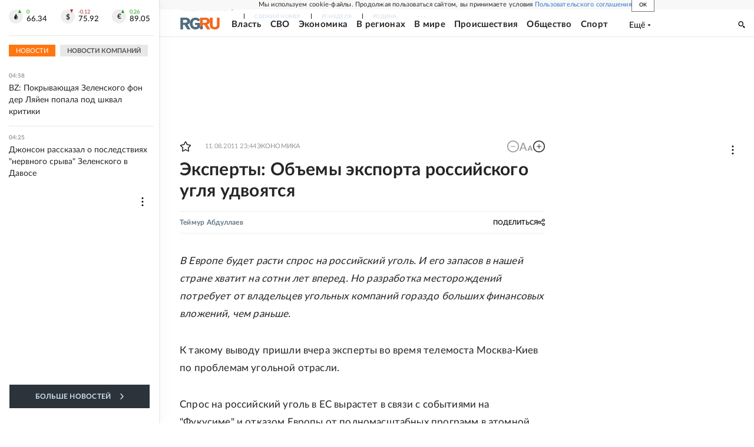

--- FILE ---
content_type: text/html
request_url: https://tns-counter.ru/nc01a**R%3Eundefined*rg_ru/ru/UTF-8/tmsec=mx3_rg_ru/273401460***
body_size: 16
content:
32F47413697580CCG1769308364:32F47413697580CCG1769308364